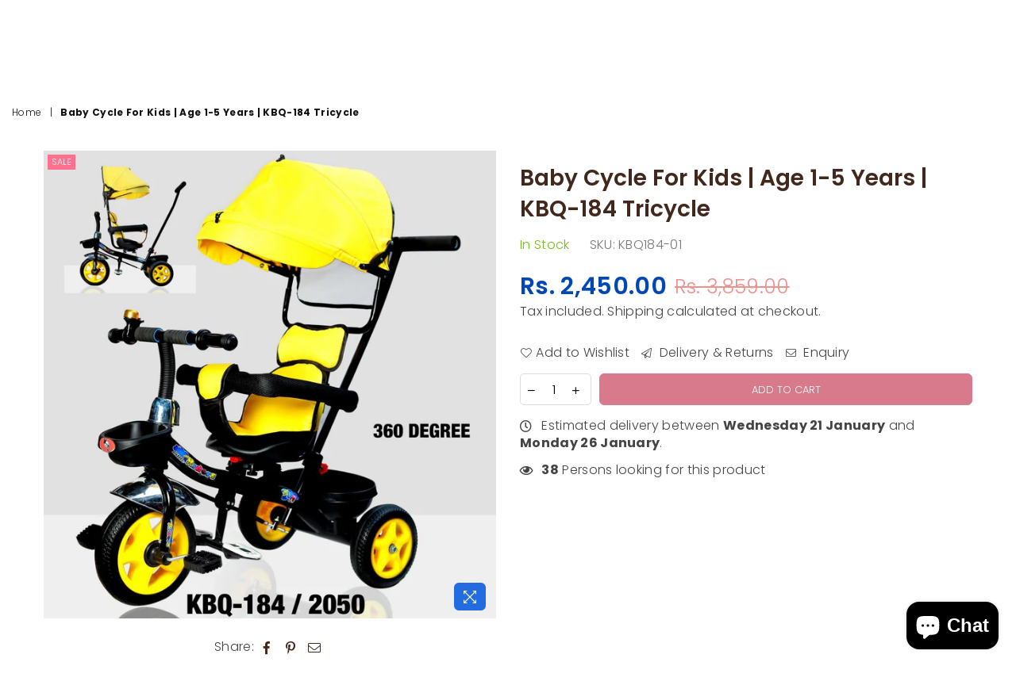

--- FILE ---
content_type: application/javascript; charset=UTF-8
request_url: https://feedbackbuddy.eclotodesigns.com/cdn/feedbackbuddy-script-tag.js?shop=thekidsroar.myshopify.com
body_size: 245
content:
console.log('Hi from Feedback Buddy - a Shopify app by Ecloto Designs')

fetch(
    `https://feedbackbuddy.eclotodesigns.com/feedbackBuddyPublic?shop=${Shopify.shop}&orderId=${Shopify.checkout.order_id}`
)
    .then((response) => response.json())
    .then((result) => {
        if (result.enabled) {
            var iframe = document.createElement('iframe')
            iframe.src = `https://feedbackbuddy.eclotodesigns.com/thankYouPageWidget?shop=${Shopify.shop}&orderId=${Shopify.checkout.order_id}`
            iframe.style.width = '100%'
            iframe.style.height = '200px'
            document.querySelector('.content-box').appendChild(iframe)
        }
    })
